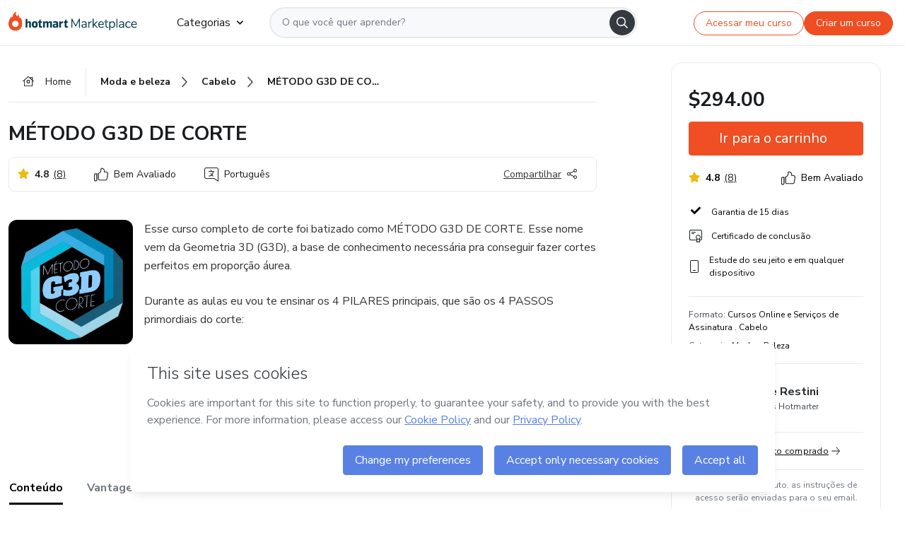

--- FILE ---
content_type: text/html;charset=UTF-8
request_url: https://sso.hotmart.com/signup?variant&noLogo&nofooter&transparent&embed&locale=pt-br&service=https%3A%2F%2Fapp.hotmart.com%2F&isEmbed=true&element=modal&url=https://sso.hotmart.com/signup?variant&noLogo&nofooter&transparent&embed&locale=pt-br&referrer=https://hotmart.com/marketplace/produtos/metodo-g3d-de-corte/A42300301M
body_size: 21907
content:
<!DOCTYPE html><html id="root" lang="pt-BR">
<head>
    <meta charset="UTF-8"/><meta http-equiv="X-UA-Compatible" content="IE=edge"/><meta name="viewport" content="width=device-width, initial-scale=1, shrink-to-fit=no"/><meta name="_csrf"/><meta name="_csrf_header"
          content="_csrf"/><title>Cadastro - Hotmart</title>

    <link rel="stylesheet" type="text/css" href="/webjars/normalize.css/8.0.1/normalize-112272e51c80ffe5bd01becd2ce7d656.css" /><link rel="stylesheet" type="text/css" href="/webjars/bootstrap/5.2.0/css/bootstrap-grid.min-c7188b04e91a2f04d198acbd020e193d.css" /><link rel="stylesheet" type="text/css" href="/webjars/material-components-web/14.0.0/dist/material-components-web.min-9da9033e8d04504fe54b3dbb1298fd78.css" /><link rel="stylesheet" type="text/css" href="/webjars/mdi__font/6.5.95/css/materialdesignicons.min-39eba25ee130ff95e98b93f32a61fa70.css" /><link rel="stylesheet" type="text/css" href="https://stackpath.bootstrapcdn.com/bootstrap/4.5.0/css/bootstrap.min.css" integrity="sha384-9aIt2nRpC12Uk9gS9baDl411NQApFmC26EwAOH8WgZl5MYYxFfc+NcPb1dKGj7Sk" crossorigin="anonymous"/><link rel="stylesheet" type="text/css" href="https://fonts.googleapis.com/css?family=Nunito+Sans:400,400i,700"/><link rel="stylesheet" type="text/css" href="/themes/custom/css/custom-64662a4b0e736b5f508636d616f5a5a1.css?v=0.10.1"/><link id="favicon" rel="shortcut icon" href="/favicon-transparent-11fb4799192313dd5474a343d9cc0a17.ico" type="image/x-icon"/><script type="text/javascript">
  class ClientInfo {
    #data = null;

    constructor() {
      // Ensures CLIENT_INFO as a singleton.
      if (!window.CLIENT_INFO) this.#fetchData();
    }
    /**
     * @description
     * Fetches client info. 
     * i.e: client IP, region, timezone and so on.
     */
    async #fetchData() {
      try {
        const response = await fetch('https://api-ip.hotmart.com/api/ip/info');

        if (response.status !== 200) throw response.status;

        this.#data = await response.json();
      } catch (error) {
        console.error('[API-IP-HOTMART]', error);
      }
    }

    async #getProperty(name = '') {
      if (this.#data) return this.#data[name];

      await this.#fetchData();
      return this.#data[name];
    }

    getIp() {
      return this.#getProperty('ip');
    }
  }
  // Attaches client location information to the Window object as soon as the client-info fragment is injected.
  window.CLIENT_INFO = new ClientInfo();
</script>
<script type="text/javascript" src="/analytics/analytics-3bdb0c17ce2ae3fce698f60f34cbc64a.js"></script>
    <script type="text/javascript" src="/analytics/analytics-dataLayer-754ae0dd54359dd8b25ccd0f660e69ae.js"></script>
    <script type="text/javascript" src="/utils/fields-90a70bd5e71881f870de5af4bb22077f.js"></script>
    <link rel="canonical" href="https://sso.hotmart.com/signup" /><meta http-equiv="X-UA-Compatible" content="IE=edge"/><meta name="viewport" content="width=device-width, initial-scale=1, shrink-to-fit=no"/></head>

<body class="hot-application dark-mode new-variant embed new-variant--transparent    without-footer"
    >
    <noscript>
  <iframe src="https://www.googletagmanager.com/ns.html?id=GTM-PKWBBW7" height="0" width="0"
    style="display:none;visibility:hidden">
  </iframe>
</noscript>
    
    <script type="text/javascript">
    /*<![CDATA[*/
    var GET_SERVICE_NAME = "Business Workspace"
    var GET_THEME_NAME = "custom"
    var GET_CLIENT_ID = "8cef361b-94f8-4679-bd92-9d1cb496452d"
    var IS_LOCAL = false
    var IS_STAGING = false
    var IS_PRODUCTION = true
    var ENV = "production"
    var RETRIEVE_DEVICE_FINGERPRINT = true
    var IS_PASSWORDLESS = false
    var IS_CLARITY_ENABLED = true
    
    /**
     * Error message mapping configuration for toast error conversion system
     * 
     * @description
     * Maps error keys to message pairs (default/override) used by the toast error
     * conversion system. When a toast error appears, the system matches the
     * 'default' message and replaces it with the 'override' message for field validation.
     * 
     * @example
     * // Toast shows default message: "Authentication failed"
     * // System converts to override: "Please verify your credentials"
     */
    var ERRORS_OVERRIDE = {
        'signup.email.duplicate': {
            default: "Email existente. Identificamos que voc\u00EA j\u00E1 possui uma conta com este email na Hotmart. Recupere sua senha e\/ou fa\u00E7a login.",
            override: "Este e-mail j\u00E1 est\u00E1 associado a uma conta. <a href=\"#\" onclick=\"switchToLogin()\">Clique para entrar na sua conta.<\/a>"
        },
        'login.invalid.credentials': {
            default: "Usu\u00E1rio ou senha inv\u00E1lidos.",
            override: "Email ou senha incorretos. Verifique se digitou tudo corretamente."
        },
        'passwordless.code.invalid': {
            default: "C\u00F3digo inv\u00E1lido",
            override: "C\u00F3digo inv\u00E1lido"
        },
        'passwordless.code.expired': {
            default: "C\u00F3digo expirado",
            override: "C\u00F3digo expirado"
        },
        'passwordless.authentication.failure': {
            default: "As credenciais s\u00E3o rejeitadas\/inv\u00E1lidas e a tentativa de autentica\u00E7\u00E3o falhou.",
            override: "C\u00F3digo inv\u00E1lido"
        }
    }
</script>
<script type="text/javascript">
  const getToggle = async (name) => {
    if (!name || window.ENV === 'production') return;

    TOGGLES = window.TOGGLES || new Map();

    if (TOGGLES.has(name)) return TOGGLES.get(name);

    try {
      const response = await fetch(`/rest/v1/unleash/toggle?toggle=${name}`)

      if (response.status !== 200) return;

      const {value} = await response.json();

      TOGGLES.set(name, !!value);

      return TOGGLES.get(name);
    } catch (error) {
      console.error('TOGGLE', error)
    }
  };
</script>
    <script type="text/javascript">
  /*<![CDATA[*/
  (() => {
    if (typeof window.injectFile === 'function') return;

    window.injectFile = (type, src, id = '') => {
      if (type === 'js') {
        const script = document.createElement('script');
        script.id = id;
        script.src = src;
        script.type = 'text/javascript';
        document.head.appendChild(script);

        return;
      }
      if (type === 'css') {
        const link = document.createElement('link');
        link.id = id;
        link.href = src;
        link.rel = 'stylesheet';
        link.as = 'stylesheet';
        link.type = 'text/css';
        document.head.appendChild(link);
      }
    }
  })();
  /*]]>*/
</script>

  <link id="js-production" rel="preload" as="script" href="/themes/custom/js/custom.bundle.min.js?v=0.10.1" /><script type="text/javascript">
  /*<![CDATA[*/
  (async () => {
    const type = "js";
    const stagingSrc = "\/themes\/custom\/js\/custom.bundle.js?v=0.10.1";
    const productionSrc = "\/themes\/custom\/js\/custom.bundle.min.js?v=0.10.1";
    const TOGGLE_NAME = 'SSO_PRODUCTION_BUNDLE_ACTIVE';
    
    try {
      const toggleValue = await getToggle(TOGGLE_NAME);
      const toggleActive = ENV === 'staging' && toggleValue === true;
      const isProduction = ENV === 'production';
      const src = isProduction || toggleActive ? productionSrc : stagingSrc;
      
      window.injectFile(type, src, `bundle-${type}`);
    } catch (error) {
      console.error('[Load bundle]', error)
    }
  })();
  /*]]>*/
  </script>
<script type="text/javascript" src="/webjars/es5-shim/4.5.9/es5-shim.min-136920ce3d575efb89300c3c277555fb.js"></script>
<script type="text/javascript" src="/webjars/css-vars-ponyfill/2.4.7/dist/css-vars-ponyfill.min-dc852ae58e431362175e9c153084bc4b.js"></script>
<script type="text/javascript" src="/webjars/jquery/3.6.1/jquery.min-00727d1d5d9c90f7de826f1a4a9cc632.js"></script>
<script type="text/javascript" src="/webjars/material-components-web/14.0.0/dist/material-components-web.min-3c99031127092dd1984f2e3aa6aeed8b.js"></script>
<script type="text/javascript" src="/webjars/dompurify/2.4.3/dist/purify.min-64ed1148755a7234aadfe2083c2a730b.js"></script>
<script type="text/javascript" src="//stackpath.bootstrapcdn.com/bootstrap/4.5.0/js/bootstrap.min.js"></script>
<script type="text/javascript" src="https://cdn.jsdelivr.net/npm/jquery-validation@1.17.0/dist/jquery.validate.min.js"></script>


<script type="text/javascript" src="/js/cas-61f5fd5b78d6ef99156138850adf0698.js?v=0.10.1,/js/material.js"></script>
<script type="text/javascript" src="//static.hotmart.com/hot-gdpr/cookieconsent.min.js"></script>

<script>
    if (typeof resourceLoadedSuccessfully === "function") {
        /*<![CDATA[*/
        const isEmbedded = true;
        /*]]>*/
        if (isEmbedded) {
            resourceLoadedSuccessfullyEmbedded();
        } else {
            resourceLoadedSuccessfully();
        }
    }
    cssVars({});

    function resourceLoadedSuccessfullyEmbedded() {
        /* 
        FROM cas-server-support-thymeleaf
        VERSION 6.3.7.4
        NEED TO CHECK DIFF WHEN UPDATING APEREO CAS PLATFORM, REMOVED FOCUS TO AVOID UNWANTED SCROLL
        */
        $(document).ready(function () {
            if (trackGeoLocation) {
                requestGeoPosition();
            }

            preserveAnchorTagOnForm();
            preventFormResubmission();

            let $revealpassword = $('.reveal-password');
            $revealpassword.mouseup(function (ev) {
                $('.pwd').attr('type', 'password');
                $(".reveal-password-icon").removeClass("mdi mdi-eye-off").addClass("mdi mdi-eye");
                ev.preventDefault();
            })

            $revealpassword.mousedown(function (ev) {
                $('.pwd').attr('type', 'text');
                $(".reveal-password-icon").removeClass("mdi mdi-eye").addClass("mdi mdi-eye-off");
                ev.preventDefault();
            });

            if (typeof (jqueryReady) == 'function') {
                jqueryReady();
            }
        });
    }
    
    function redirectToLogin() {
        let destination = "/login";
        let pathname = window.location.pathname;
        if (pathname.indexOf("/oidc/authorize") >= 0) {
            destination = "/oidc/authorize";
        } else if (pathname.indexOf("/oidc/oidcAuthorize") >= 0) {
            destination = "/oidc/oidcAuthorize";
        } else if (pathname.indexOf("/oauth2.0/authorize") >= 0) {
            destination = "/oauth2.0/authorize";
        }
        window.location.href = destination + window.location.search;
    }

    $(document).ready(function () {
        $('.toast').toast({animation: true, delay: 4000});
        $('.toast').toast('show');
    });

    function saveSignupState() {
        const state = {
            referrer: document.referrer,
            url: document.URL,
            isEmbed: window.self !== window.top,
            when: new Date()
        };

        localStorage.setItem("sso.signup.state", JSON.stringify(state));
    }
    
    function saveLoginState() {
        let origin;
        let ssoDomain = document.location.protocol + "//" + document.location.host;
        if (document.referrer && document.referrer.substring(0, ssoDomain.length) !== ssoDomain) {
            origin = document.referrer.split("?")[0];
        }

        /*<![CDATA[*/
        let propertyReferrer = ""
        /*]]>*/
        if(propertyReferrer != '') {
           origin = propertyReferrer;
        }

        let state;
        if (localStorage.getItem("sso.state")) {
            state = JSON.parse(localStorage.getItem("sso.state"));
            state.url = document.URL;
            state.referrer = origin ? origin : state.referrer;
            state.when = new Date();
        } else {
            state = {
                referrer: origin,
                url: document.URL,
                when: new Date()
            };
        }

        localStorage.setItem("sso.state", JSON.stringify(state));
    }

    function getUrlParameter(sUrl, sParam) {
        const sQueryString = sUrl.substring(sUrl.indexOf('?') + 1);
        let sPageURL = sQueryString,
            sURLVariables = sPageURL.split('&'),
            sParameterName,
            i;

        for (i = 0; i < sURLVariables.length; i++) {
            sParameterName = sURLVariables[i].split('=');

            if (sParameterName[0] === sParam) {
                return sParameterName[1] === undefined ? true : decodeURIComponent(sParameterName[1]);
            }
        }
    }

    function resolveRedirectUrl(fallbackUrl) {
        const sState = localStorage.getItem("sso.state");
        if (sState) {
            const state = JSON.parse(sState);
            if (state.referrer) {
                return state.referrer;
            } else {
                const service = getUrlParameter(state.url, "service");
                if (service) {
                    const url = getUrlParameter(service, "redirect_uri");
                    if (url) {
                        return url;
                    }

                    return service;
                }
            }
        }

        return fallbackUrl;
    }

    function loginEvent(url) {
        const transformedUrl = convertToSnakeCase(url.replace(/https_|http_|www_|_com|_br/g,''));
        analyticsEvent(GET_SERVICE_NAME, "Login", "Login", "Login", "login_" + transformedUrl);
    }

    function handleLoginRedirect(element) {
        /*<![CDATA[*/
        const fallbackUrl = "https://www.hotmart.com/pt-BR";
        /*]]>*/

        const url = resolveRedirectUrl(fallbackUrl);
        loginEvent(url)
        element.attr("href", url);
        window.top.location.href = url;
    }

    function togglePassword(button, fieldId) {
        const field = document.getElementById(fieldId);
        button.classList.add("mystyle");
        if (field.type === "password") {
            field.type = "text";
            // TODO replace only svg reference
            button.innerHTML = "<svg class=\"svg-inline--fa fa-eye-slash fa-w-20\" aria-hidden=\"true\" focusable=\"false\" data-prefix=\"far\" data-icon=\"eye-slash\" role=\"img\" xmlns=\"http://www.w3.org/2000/svg\" viewBox=\"0 0 640 512\" data-fa-i2svg=\"\"><path fill=\"currentColor\" d=\"M634 471L36 3.51A16 16 0 0 0 13.51 6l-10 12.49A16 16 0 0 0 6 41l598 467.49a16 16 0 0 0 22.49-2.49l10-12.49A16 16 0 0 0 634 471zM296.79 146.47l134.79 105.38C429.36 191.91 380.48 144 320 144a112.26 112.26 0 0 0-23.21 2.47zm46.42 219.07L208.42 260.16C210.65 320.09 259.53 368 320 368a113 113 0 0 0 23.21-2.46zM320 112c98.65 0 189.09 55 237.93 144a285.53 285.53 0 0 1-44 60.2l37.74 29.5a333.7 333.7 0 0 0 52.9-75.11 32.35 32.35 0 0 0 0-29.19C550.29 135.59 442.93 64 320 64c-36.7 0-71.71 7-104.63 18.81l46.41 36.29c18.94-4.3 38.34-7.1 58.22-7.1zm0 288c-98.65 0-189.08-55-237.93-144a285.47 285.47 0 0 1 44.05-60.19l-37.74-29.5a333.6 333.6 0 0 0-52.89 75.1 32.35 32.35 0 0 0 0 29.19C89.72 376.41 197.08 448 320 448c36.7 0 71.71-7.05 104.63-18.81l-46.41-36.28C359.28 397.2 339.89 400 320 400z\"></path></svg>";
        } else {
            field.type = "password";
            // TODO replace only svg reference
            button.innerHTML = "<svg class=\"svg-inline--fa fa-eye fa-w-18\" aria-hidden=\"true\" focusable=\"false\" data-prefix=\"far\" data-icon=\"eye\" role=\"img\" xmlns=\"http://www.w3.org/2000/svg\" viewBox=\"0 0 576 512\" data-fa-i2svg=\"\"><path fill=\"currentColor\" d=\"M288 144a110.94 110.94 0 0 0-31.24 5 55.4 55.4 0 0 1 7.24 27 56 56 0 0 1-56 56 55.4 55.4 0 0 1-27-7.24A111.71 111.71 0 1 0 288 144zm284.52 97.4C518.29 135.59 410.93 64 288 64S57.68 135.64 3.48 241.41a32.35 32.35 0 0 0 0 29.19C57.71 376.41 165.07 448 288 448s230.32-71.64 284.52-177.41a32.35 32.35 0 0 0 0-29.19zM288 400c-98.65 0-189.09-55-237.93-144C98.91 167 189.34 112 288 112s189.09 55 237.93 144C477.1 345 386.66 400 288 400z\"></path></svg>";
        }
    }

    function clearSessionAndRedirect(redirectUrl) {
        const urlLogin = "https:\/\/sso.hotmart.com\/signup?variant\u0026noLogo\u0026nofooter\u0026transparent\u0026embed\u0026locale=pt-br\u0026service=https%3A%2F%2Fapp.hotmart.com%2F\u0026isEmbed=true\u0026element=modal\u0026url=https:\/\/sso.hotmart.com\/signup?variant\u0026noLogo\u0026nofooter\u0026transparent\u0026embed\u0026locale=pt-br\u0026referrer=https:\/\/hotmart.com\/marketplace\/produtos\/metodo-g3d-de-corte\/A42300301M";
        const redirect = urlLogin || redirectUrl

        $('body').append('<div id="clearSessionDiv" class="d-none"></div>');
        $('<iframe>', {
            id: 'clearSessionIframe',
            src: location.origin + '/logout',
            onload: function () {
                setTimeout(function () {location.href = redirect;}, 500);
            }
        }).appendTo('#clearSessionDiv');
    }

    const clearUrlParam = (paramName = '') => {
        const url = new URL(window.location.href)
        const urlLogin = "https:\/\/sso.hotmart.com\/signup?variant\u0026noLogo\u0026nofooter\u0026transparent\u0026embed\u0026locale=pt-br\u0026service=https%3A%2F%2Fapp.hotmart.com%2F\u0026isEmbed=true\u0026element=modal\u0026url=https:\/\/sso.hotmart.com\/signup?variant\u0026noLogo\u0026nofooter\u0026transparent\u0026embed\u0026locale=pt-br\u0026referrer=https:\/\/hotmart.com\/marketplace\/produtos\/metodo-g3d-de-corte\/A42300301M";
        const redirect = urlLogin || url.href
        
        url.searchParams.delete(paramName)
        window.history.replaceState(null, '', url)

        window.location.href = redirect
    }

    const convertToSnakeCase = string => {
        return string.replace(/\W+/g, " ")
            .split(/ |\B(?=[A-Z])/)
            .map(word => word.toLowerCase())
            .join('_');
    }

    const createUUID = () => {
        return 'xxxxxxxx-xxxx-4xxx-yxxx-xxxxxxxxxxxx'.replace(/[xy]/g, c => {
            const r = (Math.random() * 16) | 0;
            const v = c === 'x' ? r : (r & 0x3) | 0x8;
            return v.toString(16);
        });
    }

    // Redirects the user to the correct domain if they are on a surrogate domain
    function redirectIfSurrogate() {
        const currentUrl = new URL(window.location.href);
        
        if (currentUrl.host.includes('-surrogate')) {
            const updatedHost = currentUrl.host.replace('-surrogate', '');
            
            currentUrl.host = updatedHost;
            
            window.location.href = currentUrl.toString();
        }
    }

    redirectIfSurrogate();
    
    scriptRunner = (fn) => {
        document.readyState === 'complete' ? fn() : window.addEventListener('load', fn)
    }
</script>
    <script>
  /*<![CDATA[*/
  var trackGeoLocation = false;
  var googleAnalyticsTrackingId = null;
  /*]]>*/
</script>
    <script type="text/javascript">
        $(document).ready(function () {
            let csrf = $('meta[name="_csrf"]').attr('content');
            let csrfHeader = $('meta[name="_csrf_header"]').attr('content');
            $('form').each(function () {
                $(this).append('<input type="hidden" name="' + csrfHeader + '" value="' + csrf + '"/>');
            });
        });
    </script>
<script type="text/javascript" src="/utils/cookies-6ba433f6da7132f97750cf18e2b4a74e.js"></script>
    <div class="modal fade" id="app-modal" tabindex="-1" role="dialog" aria-labelledby="myModalLabel" aria-hidden="true">
    <div class="modal-dialog modal-dialog-centered" role="document">
      <div class="modal-content">
        <button type="button" id="iconClose" class="close" data-dismiss="modal" aria-label="Close">
          <span aria-hidden="true">&times;</span>
        </button>
        <img loading="lazy" id="modal-image" alt="Icon modal"><div class="modal-header" id="modal-header">
          <h5 class="modal-title text-center" id="modal-title">Título do Modal</h5>
        </div>
        <div class="modal-body" id="modal-body"></div>
        <div class="modal-footer" id="modal-footer">
          <button type="button" id="buttonClose" class="btn modal-btn-close" data-dismiss="modal">Fechar</button>
          <button type="button" class="btn btn-primary modal-btn-action" id="actionButton">Salvar mudanças</button>
        </div>
      </div>
    </div>
  </div>

  
<script type="text/javascript">
  /*<![CDATA[*/
    const title = "Os Cookies est\u00E3o desativados";
    const body = "Os Cookies do seu navegador est\u00E3o desativados. Ative-os para acesar a plataforma. <a href=\"https:\/\/help.hotmart.com\/pt-BR\/article\/como-permitir-cookies-no-seu-navegador\/17198106086285\" class=\"font-weight-bold modal__link\" target=\"_blank\">Saiba mais<\/a>";
    const textActionButton = "Tentar novamente";
  /*]]>*/

  window.addEventListener('load', () => {
    if (!navigator.cookieEnabled) {
      const modal = new window.Modal();
      modal.show({
        title,
        body,
        textActionButton,
        hideCloseButton: true,
        hideCloseIcon: true,
        disableBackdrop: true,
        actionCallback: () => {
          window.location.reload();
        }
      });
    }
  })
  </script>
<main role="main" class="hot-login">
        <div id="loader" class="loader">
            <span class="spinner-border" role="status" aria-hidden="true"></span>
        </div>

        <div class="hot-authentication">
            <div id="authentication-wrapper" class="authentication-sidebar">
                <header id="login-custom-header" class="login-custom-header hidden">
        <hc-h id="header-title"size="small">Logo</hc-h>
    <img id="login-custom-header-logo" class="login-custom-header-logo hidden"><hc-button 
        id="help-button" class="hidden" variation="secondary" context="neutral" size="small"
        href="https://help.hotmart.com/pt-br/article/39413024793613/" target="_blank">
            <i slot="icon" class="fa-light fa-pen">
                <svg xmlns="http://www.w3.org/2000/svg" viewBox="0 0 512 512" class="circle-question" fill="#707780" width="14px"><!--!Font Awesome Free v7.0.1 by @fontawesome - https://fontawesome.com License - https://fontawesome.com/license/free Copyright 2025 Fonticons, Inc.--><path d="M464 256a208 208 0 1 0 -416 0 208 208 0 1 0 416 0zM0 256a256 256 0 1 1 512 0 256 256 0 1 1 -512 0zm256-80c-17.7 0-32 14.3-32 32 0 13.3-10.7 24-24 24s-24-10.7-24-24c0-44.2 35.8-80 80-80s80 35.8 80 80c0 47.2-36 67.2-56 74.5l0 3.8c0 13.3-10.7 24-24 24s-24-10.7-24-24l0-8.1c0-20.5 14.8-35.2 30.1-40.2 6.4-2.1 13.2-5.5 18.2-10.3 4.3-4.2 7.7-10 7.7-19.6 0-17.7-14.3-32-32-32zM224 368a32 32 0 1 1 64 0 32 32 0 1 1 -64 0z"/></svg>
            </i>
            <slot>Ajuda</slot>
        </hc-button>
</header>
                <div id="wrapper-card" class="authentication authentication-wrapper d-flex flex-column ">
                        <div class="authentication__main-content authentication-sidebar-content d-flex flex-column justify-content-end h-100 justify-content-center">
                            <div class="d-flex w-100 align-items-center justify-content-center login-title">
                                <hc-p id="brand-name"></hc-p>
                                <img id="brand-logo" class="brand-logo hidden" alt="Logo"></div>
                            <hc-h id="screen-title" class="page-title" size="small" strong>Criar conta</hc-h>
        <hc-p size="micro" id="signup">
            <span>Cadastro rápido, seguro e do seu jeito.</span>
        </hc-p>
        <form class="signup-form d-flex flex-column h-100" method="post" id="fm2" autocomplete="off">
            <div id="social-login-custom">
  <script type="text/javascript" defer>
    const signUpProvider = "1";
    const signUpProviderOk = "0";
    const signUpUserProfile = "SELLER";
    const signUpUrl = "\/signup?service=https%3A%2F%2Fapp.hotmart.com%2F";
    const isTemplateHotmartApp = GET_THEME_NAME === 'hotmart-app';

    function redirect(button) {
      const href = button?.getAttribute('data-href');
      const url = new URL(href, window.location.origin);
      const serviceEncoded = url.searchParams.get('service');

      if (window.RETRIEVE_DEVICE_FINGERPRINT && window.DEVICE_FINGERPRINT && serviceEncoded) {
        const serviceUrl = new URL(serviceEncoded);
        const did = window.DEVICE_FINGERPRINT;
        serviceUrl.searchParams.append('did', did);
        url.searchParams.set('service', serviceUrl.toString());
      }
      
      window.top.location.href = url.toString();
    }

    function showAgreeErrorToast() {
      const toastElement = document.getElementById('toast-error-agree')
      toastElement?.classList.remove('d-none');
      $('.toast').toast({ animation: true, delay: 4000 });
      $('.toast').toast('show');
    }

    function updateUrlWithParams(baseLocation, providerSelected) {
      const agreeCheckBox = document.getElementById('agreeCheckBox');
      const seller = document.getElementById('seller');
      const buyer = document.getElementById('buyer');

      let location = `${baseLocation}&providerSelected=${providerSelected}`;

      if (!agreeCheckBox?.checked) {
        location += '&agreeCheckBoxUnChecked=1';
      } else if (seller?.checked) {
        location += '&userProfile=SELLER';
      } else if (buyer?.checked || isTemplateHotmartApp) {
        location += '&userProfile=BUYER';
      }

      return location;
    }

    function validAgreeCheckBox() {
      const agreeCheckBox = document.getElementById('agreeCheckBox');
      return agreeCheckBox?.checked
    }

    function handleSignUpProvider(button) {
      const providerSelected = button.getAttribute("providerSelected");
      const providerInput = document.getElementById('providerSelected');
      let location = button.getAttribute('data-href');

      if (signUpProvider === '1' && signUpProviderOk === '0') {
        if (providerInput && providerSelected) {
          providerInput.value = providerSelected;
          location = updateUrlWithParams(signUpUrl, providerSelected);
        }
        syncAgreeCheckBoxState();
      }

      if (validAgreeCheckBox()) {
        window.top.location.href = location;
      } else {
        showAgreeErrorToast()
      }
    }

    function syncAgreeCheckBoxState() {
      const url = new URL(window.location.href);
      const agreeCheckBox = document.getElementById('agreeCheckBox');

      if (agreeCheckBox.checked) {
        url.searchParams.delete('agreeCheckBoxUnChecked');
        window.history.replaceState(null, '', url);
      }
    }

    function modalSignupApple(button) {
      if (!window.Modal) return;

      const modal = new window.Modal();
      const title = "Compartilhe seu email e melhore sua experi\u00EAncia";
      const body = "<p>Ao usar Apple para seu cadastro, voc\u00EA pode <strong>compartilhar<\/strong> ou <strong>ocultar<\/strong> seu email.<\/p><p>Se voc\u00EA optar por <strong>ocultar seu email<\/strong>, <strong>n\u00E3o conseguiremos identificar sua conta<\/strong> e direcionar as compras Hotmart para ela.<\/p><p>Sugerimos que selecione a op\u00E7\u00E3o <strong>Compartilhar Meu Email<\/strong> para uma melhor experi\u00EAncia com nossos produtos.<\/p>";
      const textButtonAction = "Ir para cadastro Apple";
      const textCloseButton = "Fechar";

      if (validAgreeCheckBox()) {
        modal.show({
          title: title,
          body: body,
          textActionButton: textButtonAction,
          textCloseButton: textCloseButton,
          image: 'themes/hotmart/images/modal-signup-apple.svg',
          disableBackdrop: true,
          actionCallback: () => {
            modal.hide();
            handleSignUpProvider(button);
          }
        });
      } else {
        showAgreeErrorToast()
      }
    }

    if (signUpProviderOk === '1') {
      const idProviderButton = 'providerButton_' + document.getElementById('providerSelected').value;
      const providerButton = document.getElementById(idProviderButton);

      if (providerButton) {
        analyticsEvent(GET_SERVICE_NAME, 'CreateYourAccount', 'CreateAnAccount', signUpUserProfile);
        redirect(providerButton);
      }
    }
  </script>

  <style>
    .sso-providers__button {
      flex: 1;
      font-size: 16px;
      width: 100%;
      font-weight: 400;
      height: 44px;
      border: 1px solid #D9D9D9;
      border-radius: 5px;
      background-color: transparent;
      margin-bottom: 10px;
    }

    .sso-providers__button__icon {
      font-size: 16px;
    }

    body.hot-application .sso-providers__button svg {
      fill: #000;
    }

    body.new-variant--light .sso-providers__button svg {
      fill: #fff;
    }

    body.new-variant--dark .sso-providers__button svg {
      fill: #000;
    }

    body.new-variant:not(.new-variant--light):not(.new-variant--dark) .sso-providers__button svg {
      fill: #000;
    }

    .sso_providers__button__dark {
      border: 0.87px solid #000;
    }

    .sso-providers__button__text {
      margin-left: 10px;
    }

    body.new-variant--dark span {
      color: #000 !important;
    }

    /* LIGHT/DARK MODE TEMPLATE CUSTOM */
    .dark-mode span {
      color: #fff !important;
    }

    .dark-mode .icon-white path {
      fill: #fff;
    }

    .divider-line {
      border-bottom: 1px solid #D9D9D9;
      margin: 10px 0;
      flex-basis: 45%;
    }

    .divider-container {
      display: flex;
      justify-content: center;
      column-gap: 5%;
      margin-bottom: var(--spacer-3);
    }

    .top-variant {
      margin-bottom: var(--spacer-4);
    }
  </style>
    <!-- SSO providers divider --><div role="alert" id="toast-error-agree" class="toast d-none" aria-live="assertive" aria-atomic="true">
    <div class="toast-body">
      <p class="mb-0">Aceite os Termos de Uso da Hotmart para continuar</p>
    </div>
  </div>
  <!-- Signin/up google --><div class="sso_providers">
    <!-- Render Google button first --><button track-event type="button"
          id="providerButton_google2" providerSelected="google2" class="sso-providers__button"
          onclick="handleSignUpProvider(this)" data-href="clientredirect?client_name=Google&amp;service=https%3A%2F%2Fapp.hotmart.com%2F&amp;locale=pt-br">

          <svg xmlns="http://www.w3.org/2000/svg" width="16" class="sso-providers__button__icon svg-inline--fa"
            viewBox="-3 0 262 262" preserveAspectRatio="xMidYMid">
            <path
              d="M255.878 133.451c0-10.734-.871-18.567-2.756-26.69H130.55v48.448h71.947c-1.45 12.04-9.283 30.172-26.69 42.356l-.244 1.622 38.755 30.023 2.685.268c24.659-22.774 38.875-56.282 38.875-96.027"
              fill="#4285F4" /><path
              d="M130.55 261.1c35.248 0 64.839-11.605 86.453-31.622l-41.196-31.913c-11.024 7.688-25.82 13.055-45.257 13.055-34.523 0-63.824-22.773-74.269-54.25l-1.531.13-40.298 31.187-.527 1.465C35.393 231.798 79.49 261.1 130.55 261.1"
              fill="#34A853" /><path
              d="M56.281 156.37c-2.756-8.123-4.351-16.827-4.351-25.82 0-8.994 1.595-17.697 4.206-25.82l-.073-1.73L15.26 71.312l-1.335.635C5.077 89.644 0 109.517 0 130.55s5.077 40.905 13.925 58.602l42.356-32.782"
              fill="#FBBC05" /><path
              d="M130.55 50.479c24.514 0 41.05 10.589 50.479 19.438l36.844-35.974C195.245 12.91 165.798 0 130.55 0 79.49 0 35.393 29.301 13.925 71.947l42.211 32.783c10.59-31.477 39.891-54.251 74.414-54.251"
              fill="#EB4335" /></svg>
          <span class="sso-providers__button__text">Entrar com Google</span>
        </button>
      <!-- Signin/up apple --><!-- Render Apple button second --><button track-event type="button"
          id="providerButton_apple" providerSelected="apple" class="sso-providers__button"
          onclick="modalSignupApple(this)" data-href="clientredirect?client_name=Apple&amp;service=https%3A%2F%2Fapp.hotmart.com%2F&amp;locale=pt-br">

          <svg xmlns="http://www.w3.org/2000/svg" width="16"
            class="sso-providers__button__icon icon-white svg-inline--fa" viewBox="0 0 17 21" fill="none">
            <path
              d="M14.2182 10.6686C14.2093 9.01443 14.9501 7.76593 16.4496 6.84646C15.6106 5.63402 14.3432 4.96695 12.6696 4.83624C11.0853 4.71004 9.35373 5.76923 8.72001 5.76923C8.05059 5.76923 6.51537 4.88131 5.31041 4.88131C2.82016 4.92188 0.173706 6.88702 0.173706 10.8849C0.173706 12.0658 0.387921 13.2858 0.816352 14.5448C1.38759 16.1989 3.44942 20.2554 5.6005 20.1878C6.72513 20.1608 7.51951 19.381 8.98331 19.381C10.4025 19.381 11.1389 20.1878 12.3929 20.1878C14.5618 20.1563 16.4273 16.4694 16.9718 14.8107C14.062 13.427 14.2182 10.7542 14.2182 10.6686ZM11.6922 3.26773C12.9106 1.80739 12.799 0.477765 12.7633 0C11.6878 0.063101 10.4427 0.739183 9.73307 1.57302C8.95208 2.46545 8.4924 3.56971 8.59059 4.8137C9.75538 4.90385 10.8175 4.29988 11.6922 3.26773Z" /></svg>
          <span class="sso-providers__button__text">Entrar com Apple</span>
        </button>
      <input type="hidden" id="providerSelected" name="providerSelected"
      value="SELLER" /></div>

  <div id="sso-providers-divider">
    <div>
      <div class="divider-container">
        <div class="divider-line"></div>
          <span class="text-muted">ou</span>
        <div class="divider-line"></div>
      </div>
    </div>
  </div>
  </div>
<div class="flex-grow-1 d-flex flex-column align-items-center">
                    <hc-form-field>
                        <label class="auth__profile-text" for="name">Nome</label>
                        <input id="name"
                            tabindex="1"
                            type="text"
                            placeholder="Seu nome completo" name="name" value=""
                        /></hc-form-field> 

                    <hc-form-field>
                        <label slot="label" for="username">Email</label>
                        <input id="username"
                            tabindex="2"
                            type="text"
                            placeholder="Seu email" name="username" value=""
                        /></hc-form-field> 

                <hc-form-field icon-position="end">
                    <label slot="label" for="password">Senha</label>
                    <input id="password"
                        type="password"
                        name="password"
                        tabindex="3"
                        maxlength="20"
                        placeholder="Digite a senha desejada" value=""
                    /><span class="js-show-password">
                        <button type="button" class="hot-btn--link mb-2" onclick="togglePassword(this, 'password')">
                            <svg class="svg-inline--fa fa-eye fa-w-18" aria-hidden="true" focusable="false" data-prefix="far" data-icon="eye" role="img" xmlns="http://www.w3.org/2000/svg" viewBox="0 0 576 512" data-fa-i2svg=""><path fill="currentColor" d="M288 144a110.94 110.94 0 0 0-31.24 5 55.4 55.4 0 0 1 7.24 27 56 56 0 0 1-56 56 55.4 55.4 0 0 1-27-7.24A111.71 111.71 0 1 0 288 144zm284.52 97.4C518.29 135.59 410.93 64 288 64S57.68 135.64 3.48 241.41a32.35 32.35 0 0 0 0 29.19C57.71 376.41 165.07 448 288 448s230.32-71.64 284.52-177.41a32.35 32.35 0 0 0 0-29.19zM288 400c-98.65 0-189.09-55-237.93-144C98.91 167 189.34 112 288 112s189.09 55 237.93 144C477.1 345 386.66 400 288 400z"></path></svg>
                        </button>
                    </span>
                </hc-form-field>

                <hc-form-field icon-position="end">
                    <label slot="label" for="passwordConfirmation">Confirmar senha</label>
                    <input id="passwordConfirmation"
                        type="password"
                        name="passwordConfirmation"
                        tabindex="4"
                        maxlength="20"
                        placeholder="Digite a senha novamente" value=""
                    /><span class="js-show-password">
                        <button type="button" class="hot-btn--link mb-2" onclick="togglePassword(this, 'passwordConfirmation')">
                            <svg class="svg-inline--fa fa-eye fa-w-18" aria-hidden="true" focusable="false" data-prefix="far" data-icon="eye" role="img" xmlns="http://www.w3.org/2000/svg" viewBox="0 0 576 512" data-fa-i2svg=""><path fill="currentColor" d="M288 144a110.94 110.94 0 0 0-31.24 5 55.4 55.4 0 0 1 7.24 27 56 56 0 0 1-56 56 55.4 55.4 0 0 1-27-7.24A111.71 111.71 0 1 0 288 144zm284.52 97.4C518.29 135.59 410.93 64 288 64S57.68 135.64 3.48 241.41a32.35 32.35 0 0 0 0 29.19C57.71 376.41 165.07 448 288 448s230.32-71.64 284.52-177.41a32.35 32.35 0 0 0 0-29.19zM288 400c-98.65 0-189.09-55-237.93-144C98.91 167 189.34 112 288 112s189.09 55 237.93 144C477.1 345 386.66 400 288 400z"></path></svg>
                        </button>
                    </span>
                </hc-form-field>

                <hc-p size="nano">
                    <span>A senha deve conter: mais de 7 caracteres, letras e números</span>
                </hc-p>

                <div id="userProfileOptions" class="hidden">
                    <p class="auth__profile-text mb-2">O que você busca na Hotmart?</p>
        
                    <div class="auth__profile-box mb-4 d-flex flex-wrap">
                      <input tabindex="5" id="seller" class="auth__profile-input d-none" type="radio" name="profile" value="SELLER" checked="checked"><label class="auth__profile-label p-3 flex-grow-1 m-0 w-50 text-center position-relative text-capitalize"
                             for="seller">Vender Produtos</label>
                      <input tabindex="6" id="buyer" class="auth__profile-input d-none" type="radio" name="profile" value="BUYER"><label class="auth__profile-label p-3 flex-grow-1 m-0 w-50 text-center position-relative text-capitalize"
                             for="buyer">Comprar Produtos</label>
                    </div>
                </div>

                <input id="sparkleSignupProfile" type="hidden" name="profile" value="" style="display: none;"/><div class="hot-custom-control hot-custom-checkbox text-left mb-3 mt-4">
                    <input track-event tabindex="7" name="agreementAccepted" type="checkbox" class="hot-custom-control__input" id="agreeCheckBox" value="true"><input type="hidden" name="_agreementAccepted" value="on"/><label class="hot-custom-control__label" for="agreeCheckBox">
                      <hc-p size="micro">Estou ciente e concordo com o <a href="https://www.hotmart.com/tos" class="showcase-link" target="_blank">Termos de Uso</a> e com a <a href="https://www.hotmart.com/pp" class="showcase-link" target="_blank">Políticas</a> da Hotmart.</hc-p>
                    </label>
                  </div>
       
                    <button class="hot-btn hot-btn--custom-brand auth-login w-100 mb-4 p-btn auth-line-height auth-border-radius"
                    track-event
                    data-test-id="signup-submit"
                    name="submit"
                    accesskey="l"
                    tabindex="7"
                    type="submit"
                    id="signup-submit">
                        <span id="text-btn-register">Cadastre-se agora</span>
                        <span id="spinner" class="spinner-border spinner-border-sm" role="status" aria-hidden="true"></span>
                    </button>
                    
                    <div class="d-flex justify-content-center no-footer">
                        <span>Já tem uma conta?</span>
                        <a class="ml-1"
                            track-event
                            id="already-have-account"
                            onclick="analyticsEvent(GET_SERVICE_NAME, 'CreateYourAccount', 'AlreadyHaveAnAccount', 'AlreadyHaveAnAccount')"
                            target="_top"
                            href="/login?variant&amp;noLogo&amp;nofooter&amp;transparent&amp;embed&amp;locale=pt-br&amp;service=https%3A%2F%2Fapp.hotmart.com%2F&amp;isEmbed=true&amp;element=modal&amp;url=https://sso.hotmart.com/signup?variant&amp;noLogo&amp;nofooter&amp;transparent&amp;embed&amp;locale=pt-br&amp;referrer=https://hotmart.com/marketplace/produtos/metodo-g3d-de-corte/A42300301M">
                             <span>Acesse aqui</span>
                         </a>
                    </div>

                    <div id="powered-by" class="d-flex justify-content-center align-items-center login-powered-by">
  <p class="mb-0 mr-2 mt-1">
    Powered by
  </p>
  <img id="powered-by-image" src="themes/custom/images/hot-logo-dark.svg" alt="Powered by Hotmart"/></div>

                    <input type="hidden" name="embedFlow" id="embedFlow" value="true"/><input type="hidden" name="execution" value="[base64]"/><input type="hidden" name="_eventId" value="submit"/><input type="hidden" name="geolocation"/></div>
        </form>
        <script type="text/javascript">
    function sanitizeHTML (value) {
        return DOMPurify.sanitize(value, { ALLOWED_TAGS: ['#text'] })
    }

    function switchToLogin() {
        const currentUrl = new URL(window.location.href);
        window.location.href = '/login' + currentUrl.search;
    }

    function signupRolePerService() {
        /*<![CDATA[*/
        const signupRoleDefaultValue = "";
        /*]]>*/
        const userProfileOptions = document.getElementById('userProfileOptions');
        const sparkleSignupProfile = document.getElementById('sparkleSignupProfile');
        const sellerCheckbox = document.getElementById('seller');
        const buyerCheckbox = document.getElementById('buyer');

        const normalizedValue = signupRoleDefaultValue.trim().toUpperCase();

        if (!normalizedValue || normalizedValue === '') {
            userProfileOptions.classList.remove('hidden');
            if (sparkleSignupProfile) {
                sparkleSignupProfile.style.display = 'none';
            }
        } else {
            userProfileOptions.classList.add('hidden');

            if (sellerCheckbox) sellerCheckbox.checked = false;
            if (buyerCheckbox) buyerCheckbox.checked = false;

            if (sparkleSignupProfile) {
                sparkleSignupProfile.value = normalizedValue;
                sparkleSignupProfile.style.display = 'block';
            }
        }
    }
    
    /*<![CDATA[*/
    $(document).ready(function () {
      const userUuid = window.SSO_USER ? window.SSO_USER?.get('uuid') : null;

      $("#spinner").hide()
      
      signupRolePerService()
      
      document.getElementById('fm2').addEventListener("submit", (e) => {
        const formData = new FormData(e.target)
        const formProps = Object.fromEntries(formData)
        const newValueName = sanitizeHTML(formProps.name)
        const newValueUsername = sanitizeHTML(formProps.username)
        
        document.getElementById('name').value = newValueName
        document.getElementById('username').value = newValueUsername
      })
      
      
      $('.auth__profile-input').change(function(){
          const selectedRadio = $(this).val().toLowerCase();
          $('.agreement-inner').hide();
          $('.agreement-inner.inner-' + selectedRadio).show();
      });

      $.validator.addMethod("password",function(value,element){
          return this.optional(element) || /^((?=.*\d)(?=.*[a-zA-Z])\S{7,20})$/g.test(value);
      },"No m\u00EDnimo 7 caracteres, com ao menos uma letra e um n\u00FAmero.");

      $("#fm2").validate({
              rules: {
                  name: {
                      required: true,
                  },
                  username: {
                      required: true,
                      email: true
                  },
                  password: {
                      required: true,
                      password: true,
                  },
                  passwordConfirmation: {
                      required: true,
                      password: true,
                  },
                  agreementAccepted: {
                    required: true
                  }
              },
              errorClass: 'invalid-feedback',

              onkeyup: function(element, event) {
                  this.element(element);
              },
              invalidHandler: function() {
                  $("#spinner").hide()
                  $(":submit").attr("disabled", false);
              },
              highlight: function(element) {
                  $(element).closest('input').addClass('is-invalid');
              },
              unhighlight: function(element) {
                  $(element).closest('input').removeClass('is-invalid');
              },
              submitHandler: function() {
                  $("#text-btn-register").hide()
                  $("#spinner").show()
                  $(":submit").attr("disabled", true);
                  if(hasFieldValue('#name') &&
                    isValidEmail('#username') &&
                    isValidPassword('#password') &&
                    isValidPassword('#passwordConfirmation') &&
                    isRadioSelected('.auth__profile-input') &&
                    isFieldChecked('#agreeCheckBox')) {
                      saveSignupState();
                  }
                  // TODO: remover evento após rollout do signup code
                  analyticsEvent(GET_SERVICE_NAME, 'CreateYourAccount', 'CreateAnAccount', $("input[type='radio']:checked").val(), convertToSnakeCase(`signup${GET_SERVICE_NAME}`));

                  analyticsEventV2(
                    GET_SERVICE_NAME,
                    'signup_form_submit',
                    {
                        cm_signup_form_submit: 1,
                        signup_uuid: userUuid,
                        email: $('#username').val()
                    }
                  );

                  return true;
              },
              /*<![CDATA[*/
              messages: {
                  name: {
                      required: "Nome completo \u00E9 obrigat\u00F3rio"
                  },
                  username: {
                      required: "Email \u00E9 obrigat\u00F3rio",
                      email: "Digite um endere\u00E7o de email v\u00E1lido"
                  },
                  password: {
                      required: "Senha \u00E9 obrigat\u00F3ria",
                  },
                  passwordConfirmation: {
                      required: "Senha \u00E9 obrigat\u00F3ria",
                  },
                  agreementAccepted: {
                    required: "Aceite os Termos de Uso da Hotmart para continuar"
                  }
              }
          });
          /*]]>*/

        analyticsPageViews(
            GET_SERVICE_NAME,
            "Sign Up",
            "Create Your Account",
            GET_THEME_NAME,
            {
                signup_uuid: userUuid,
                cm_signup_page: 1
            }
        )
  });
</script>
        <script type="text/javascript">

  (async () => {
    const ssoProd = 'sso.hotmart.com';
    const ssoStg = 'sso.buildstaging.com';
    const isLocal = window.location.host !== ssoProd && window.location.host !== ssoStg;
    
    const urlTrackingStg = 'https://tracking-api.buildstaging.com';
    const urlTrackingProd = 'https://tracking-api.hotmart.com';
    
    const trackingApi = window.location.host === ssoProd ? urlTrackingProd : urlTrackingStg;
    
    sendDatahub = async (data) => {
      try {
        if (isLocal) {
          localStorage.setItem(`hot-sso:event${Date.now()}`, JSON.stringify(data));
          return;
        }
        const response = await fetch(`${trackingApi}/rest/track/event/json`, {
          method: 'POST',
          body: JSON.stringify(data)
        })
        return response;
      } catch (error) {
        console.error('[HOT-SSO-datahub-track]', error);
      }
    };
  })();
</script>

  <script type="text/javascript">
    const uuid = createUUID();
    
    const WAF_STATUS = { 
      LOADING: 'LOADING',
      SUCCESS: 'SUCCESS',
      ERROR: 'ERROR',
      INITIAL: 'INITIAL'
    };

    const WAF = {
      status: WAF_STATUS.INITIAL
    }

    const buildObjDatahub = async (token, error) => {
      const obj = {
        system: 'hot_sso',
        entity: 'bot_control',
        action: 'client_audit',
        event_version: '1.1',
        data_version: '2.0',
        type: 'hot_sso-bot_control-client_audit',
        event: {
          uuid: uuid,
          token: token || '',
          url: window.location.href,
          userAgent: window.navigator.userAgent,
          template: GET_THEME_NAME,
          serviceName: GET_SERVICE_NAME,
          clientId: GET_CLIENT_ID,
          error: {
            columnNumber: error?.columnNumber || null,
            lineNumber: error?.lineNumber || null,
            fileName: error?.fileName || '',
            message: error?.message || '',
            stack: error?.stack || '',
          },
          status: error ? 'ERROR' : 'SUCCESS'
        }
      }
      await sendDatahub(obj);
    }

    const wafScriptHandler = () => {
      buildObjDatahub(false, { message: 'AWS Waf Script is not Loaded' });
    }

    const sendEventBackend = (token, error) => {
      setCookie('SSO_WAF_EVENT_TOKEN', !!token, 1);
      setCookie('SSO_WAF_EVENT_ID', uuid, 1);
      setCookie('SSO_WAF_EVENT_ORIGIN', window.location.href, 1);
      setCookie('SSO_WAF_EVENT_ERROR', error?.replaceAll(' ', '_') || '', 1);
    }
    
    const handleWafBotControl = async () => {
      return new Promise(async (resolve, reject) => {
        if(WAF.status !== WAF_STATUS.INITIAL) {
          return resolve();
        }
        
        WAF.status = WAF_STATUS.LOADING;
        
        if (!window.AwsWafIntegration) {
          const error = { message: 'AwsWafIntegration is not defined' };
          WAF.status = WAF_STATUS.ERROR;
          
          sendEventBackend(false, error.message);
          await buildObjDatahub(false, error);
          return resolve();
        }
        
        try {
          const token = await AwsWafIntegration.getToken();
          if (!token) {
            throw new Error('WAF token not found');
          }
          
          WAF.status = WAF_STATUS.SUCCESS;
          
          sendEventBackend(token);
          await buildObjDatahub(token, false);
          
        } catch (error) {
          WAF.status = WAF_STATUS.ERROR;
          
          sendEventBackend(false, error?.message);
          await buildObjDatahub(false, error);
        } finally {
          resolve();
        }
      });
    };
  </script>

  <script type="text/javascript"
    onerror="wafScriptHandler()"
    src="https://66e489b29fed.edge.sdk.awswaf.com/66e489b29fed/ce32c50e9b85/challenge.js">
  </script>
</div>

                        <footer id="wrapper-footer" class="login-footer">
                            <a class="w-30" href="https://help.hotmart.com/pt-br/article/39413024793613/">Suporte</a> —
                            <a class="w-30" href="https://hotmart.com/en/legal/terms-of-use">Termos de Uso</a> —
                            <a class="w-30" href="https://hotmart.com/en/legal/data-privacy-policy">Política de Privacidade</a>
                        </footer>
                </div>
                <footer id="login-custom-footer" class="login-custom-footer hidden">
    <hc-p id="login-footer-copyright"></hc-p>
</footer>
            </div>
            <div class="authentication-bg">
                <div id="brand-background" class="brand-background default"></div>
                <div class="hide-variant authentication-text-container">
                    <a href="https://hotmart.com">
                        <img class="hotmart-logo" src="/themes/custom/images/hot-logo.svg" alt="Hotmart logo" id="brand-logo"></a>
                    <img src="themes/custom/images/fire.jpg" alt="Hotmart logo"><div class="authentication-text">Nunca foi tão fácil transformar o que você sabe em um negócio digital.</div>
        <div class="authentication-sub-text">Vamos te ajudar desde os primeiros passos.<br>Cadastre-se grátis.</div>
    </div>
                <div class="hide-variant hotmart-logo-bg"></div>
            </div>
        </div>
        </main>
</body>
</html>
